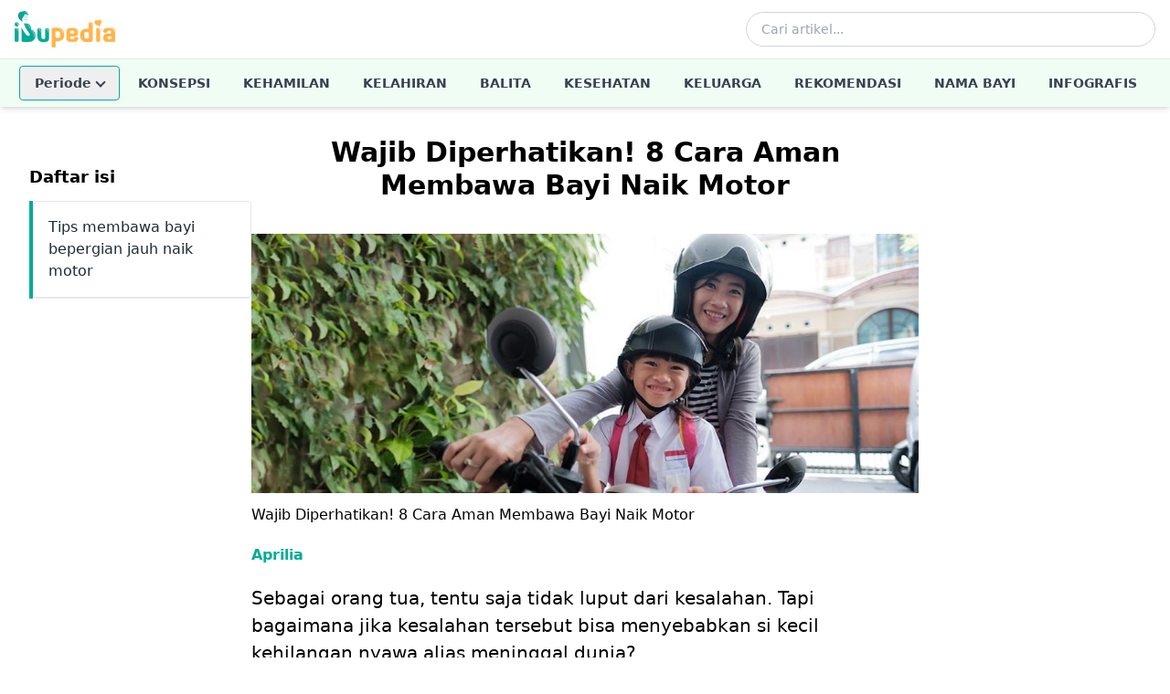

--- FILE ---
content_type: text/html; charset=utf-8
request_url: https://www.ibupedia.com/artikel/balita/wajib-diperhatikan-8-cara-aman-membawa-bayi-naik-motor
body_size: 13771
content:
<!DOCTYPE html>
<html lang="id" prefix="og: http://ogp.me/ns#">
<head>
	<title>Wajib Diperhatikan! 8 Cara Aman Membawa Bayi Naik Motor - Ibupedia.com</title>
    <!-- Begin meta tags -->
    <meta http-equiv="Content-Type" content="text/html; charset=UTF-8" />
    <meta name="viewport" content="width=device-width, initial-scale=1.0">
	<meta name="robots" content="index,follow" />
	<meta name="ahrefs-site-verification" content="1c2f31994f4121f53b5d664188a140f9e8900f006b8bf389c4951e004954dbc4">
	
    <!-- Favicon and Icons (48x48+ required for Google Search indexing) -->
    <link rel="icon" type="image/png" sizes="96x96" href="https://www.ibupedia.com/static/favicon-96x96.png">
    <link rel="icon" type="image/png" sizes="32x32" href="https://www.ibupedia.com/static/favicon-32x32.png">
    <link rel="icon" type="image/png" sizes="16x16" href="https://www.ibupedia.com/static/favicon-16x16.png">
    <link rel="icon" href="https://www.ibupedia.com/static/favicon.ico" type="image/x-icon">
    <link rel="shortcut icon" href="https://www.ibupedia.com/static/favicon.ico" type="image/x-icon">
    <link rel="icon" type="image/png" sizes="192x192"  href="https://www.ibupedia.com/static/android-icon-192x192.png">
    <link rel="apple-touch-icon" sizes="57x57" href="https://www.ibupedia.com/static/apple-icon-57x57.png">
    <link rel="apple-touch-icon" sizes="60x60" href="https://www.ibupedia.com/static/apple-icon-60x60.png">
    <link rel="apple-touch-icon" sizes="72x72" href="https://www.ibupedia.com/static/apple-icon-72x72.png">
    <link rel="apple-touch-icon" sizes="76x76" href="https://www.ibupedia.com/static/apple-icon-76x76.png">
    <link rel="apple-touch-icon" sizes="114x114" href="https://www.ibupedia.com/static/apple-icon-114x114.png">
    <link rel="apple-touch-icon" sizes="120x120" href="https://www.ibupedia.com/static/apple-icon-120x120.png">
    <link rel="apple-touch-icon" sizes="144x144" href="https://www.ibupedia.com/static/apple-icon-144x144.png">
    <link rel="apple-touch-icon" sizes="152x152" href="https://www.ibupedia.com/static/apple-icon-152x152.png">
    <link rel="apple-touch-icon" sizes="180x180" href="https://www.ibupedia.com/static/apple-icon-180x180.png">
    <link rel="manifest" href="https://www.ibupedia.com/static/manifest.json">
    <meta name="msapplication-TileColor" content="#ffffff">
    <meta name="msapplication-TileImage" content="https://www.ibupedia.com/static/ms-icon-144x144.png">
    <link href="/static/css/base.css?v=20241011" rel="stylesheet" />
    <script defer src="/static/js/alpine.min.js"></script>
    <script type="application/javascript" src="//anymind360.com/js/17415/ats.js"></script>
    
</head>
<body>
<header class="bg-white shadow-md w-full top-0 z-50"
        x-data="{
            mobileMenuOpen: false,
            searchOpen: false,
            periodeOpen: false,
            fixed: false
        }"
        :class="{ 'sticky': fixed }"
        @scroll.window="fixed = window.pageYOffset > 100">

    <!-- Top Bar - Logo and Actions -->
    <div class="container mx-auto px-4">
        <div class="flex items-center justify-between h-16">
            <!-- Mobile Menu Button -->
            <button @click="mobileMenuOpen = !mobileMenuOpen"
                    class="lg:hidden p-2 rounded-md text-gray-600 hover:text-gray-900 hover:bg-gray-100 focus:outline-none"
                    aria-label="Toggle menu">
                <svg x-show="!mobileMenuOpen" class="w-6 h-6" fill="none" stroke="currentColor" viewBox="0 0 24 24">
                    <path stroke-linecap="round" stroke-linejoin="round" stroke-width="2" d="M4 6h16M4 12h16M4 18h16"/>
                </svg>
                <svg x-show="mobileMenuOpen" x-cloak class="w-6 h-6" fill="none" stroke="currentColor" viewBox="0 0 24 24">
                    <path stroke-linecap="round" stroke-linejoin="round" stroke-width="2" d="M6 18L18 6M6 6l12 12"/>
                </svg>
            </button>

            <!-- Logo -->
            <a href="/" class="flex-shrink-0">
                <img class="h-10 w-auto" src="https://www.ibupedia.com/static/img/ibupedia-logo.png" alt="Ibupedia">
            </a>

            <!-- Desktop Search -->
            <div class="hidden lg:flex items-center flex-1 max-w-md mx-8">
                <form action="/cari" method="get" class="w-full">
                    <div class="relative">
                        <input type="text" name="q"
                               class="w-full pl-4 pr-10 py-2 border border-gray-300 rounded-full text-sm focus:outline-none focus:ring-2 focus:ring-ibugreen focus:border-transparent"
                               placeholder="Cari artikel...">
                        <button type="submit" class="absolute right-3 top-1/2 transform -translate-y-1/2 text-gray-400 hover:text-ibugreen">
                            <svg class="w-5 h-5" fill="none" stroke="currentColor" viewBox="0 0 24 24">
                                <path stroke-linecap="round" stroke-linejoin="round" stroke-width="2" d="M21 21l-6-6m2-5a7 7 0 11-14 0 7 7 0 0114 0z"/>
                            </svg>
                        </button>
                    </div>
                </form>
            </div>

            <!-- Mobile Search Toggle -->
            <button @click="searchOpen = !searchOpen"
                    class="lg:hidden p-2 rounded-md text-gray-600 hover:text-gray-900 hover:bg-gray-100 focus:outline-none"
                    aria-label="Toggle search">
                <svg class="w-6 h-6" fill="none" stroke="currentColor" viewBox="0 0 24 24">
                    <path stroke-linecap="round" stroke-linejoin="round" stroke-width="2" d="M21 21l-6-6m2-5a7 7 0 11-14 0 7 7 0 0114 0z"/>
                </svg>
            </button>
        </div>

        <!-- Mobile Search Bar -->
        <div x-show="searchOpen"
             x-transition:enter="transition ease-out duration-200"
             x-transition:enter-start="opacity-0 -translate-y-2"
             x-transition:enter-end="opacity-100 translate-y-0"
             x-transition:leave="transition ease-in duration-150"
             x-transition:leave-start="opacity-100 translate-y-0"
             x-transition:leave-end="opacity-0 -translate-y-2"
             x-cloak
             class="lg:hidden pb-4">
            <form action="/cari" method="get">
                <div class="relative">
                    <input type="text" name="q"
                           class="w-full pl-4 pr-10 py-3 border border-gray-300 rounded-lg text-sm focus:outline-none focus:ring-2 focus:ring-ibugreen focus:border-transparent"
                           placeholder="Cari artikel...">
                    <button type="submit" class="absolute right-3 top-1/2 transform -translate-y-1/2 text-gray-400 hover:text-ibugreen">
                        <svg class="w-5 h-5" fill="none" stroke="currentColor" viewBox="0 0 24 24">
                            <path stroke-linecap="round" stroke-linejoin="round" stroke-width="2" d="M21 21l-6-6m2-5a7 7 0 11-14 0 7 7 0 0114 0z"/>
                        </svg>
                    </button>
                </div>
            </form>
        </div>
    </div>

    <!-- Desktop Navigation -->
    <nav class="hidden lg:block w-full border-t border-gray-100" style="background-color: #f0fdf4;">
        <div class="container mx-auto px-4">
            <ul class="flex items-center justify-center space-x-1 text-sm font-semibold uppercase">
                <!-- Periode Dropdown -->
                <li class="relative" @click.away="periodeOpen = false">
                    <button @click="periodeOpen = !periodeOpen"
                            class="nav-link flex items-center gap-1 my-2 rounded border text-gray-700 transition-colors"
                            style="border-color: #04ad98; padding: 8px 16px;">
                        <span>Periode</span>
                        <span class="chevron-down transition-transform duration-200" :class="periodeOpen ? 'rotate-180' : ''"></span>
                    </button>
                    <div x-show="periodeOpen"
                         x-transition:enter="transition ease-out duration-100"
                         x-transition:enter-start="transform opacity-0 scale-95"
                         x-transition:enter-end="transform opacity-100 scale-100"
                         x-transition:leave="transition ease-in duration-75"
                         x-transition:leave-start="transform opacity-100 scale-100"
                         x-transition:leave-end="transform opacity-0 scale-95"
                         x-cloak
                         class="absolute left-0 mt-0 w-56 bg-white rounded-md shadow-lg ring-1 ring-black ring-opacity-5 z-50">
                        <div class="py-1">
                            <a href="/periode/kehamilan" class="nav-link block px-4 py-2 text-sm text-gray-700 hover:bg-gray-100 normal-case">Periode Kehamilan</a>
                            <a href="/periode/kelahiran" class="nav-link block px-4 py-2 text-sm text-gray-700 hover:bg-gray-100 normal-case">Periode Kelahiran</a>
                            <a href="/periode/bayi-umur-1-2tahun" class="nav-link block px-4 py-2 text-sm text-gray-700 hover:bg-gray-100 normal-case">Periode Bayi Umur 1-2 Tahun</a>
                            <a href="/periode/bayi-umur-2-5tahun" class="nav-link block px-4 py-2 text-sm text-gray-700 hover:bg-gray-100 normal-case">Periode Bayi Umur 2-5 Tahun</a>
                        </div>
                    </div>
                </li>
                <li><a href="/artikel/konsepsi" class="nav-link block px-4 py-4 text-gray-700 transition-colors">Konsepsi</a></li>
                <li><a href="/artikel/kehamilan" class="nav-link block px-4 py-4 text-gray-700 transition-colors">Kehamilan</a></li>
                <li><a href="/artikel/kelahiran" class="nav-link block px-4 py-4 text-gray-700 transition-colors">Kelahiran</a></li>
                <li><a href="/artikel/balita" class="nav-link block px-4 py-4 text-gray-700 transition-colors">Balita</a></li>
                <li><a href="/artikel/kesehatan" class="nav-link block px-4 py-4 text-gray-700 transition-colors">Kesehatan</a></li>
                <li><a href="/artikel/keluarga" class="nav-link block px-4 py-4 text-gray-700 transition-colors">Keluarga</a></li>
                <li><a href="/artikel/rekomendasi" class="nav-link block px-4 py-4 text-gray-700 transition-colors">Rekomendasi</a></li>
                <li><a href="/nama-bayi" class="nav-link block px-4 py-4 text-gray-700 transition-colors">Nama Bayi</a></li>
                <li><a href="/infografis" class="nav-link block px-4 py-4 text-gray-700 transition-colors">Infografis</a></li>
            </ul>
        </div>
    </nav>

    <!-- Mobile Navigation Menu -->
    <div x-show="mobileMenuOpen"
         x-transition:enter="transition ease-out duration-200"
         x-transition:enter-start="opacity-0 -translate-y-4"
         x-transition:enter-end="opacity-100 translate-y-0"
         x-transition:leave="transition ease-in duration-150"
         x-transition:leave-start="opacity-100 translate-y-0"
         x-transition:leave-end="opacity-0 -translate-y-4"
         x-cloak
         class="lg:hidden border-t border-gray-100">
        <nav class="container mx-auto px-4 py-2">
            <ul class="space-y-1">
                <!-- Periode Accordion -->
                <li x-data="{ expanded: false }">
                    <button @click="expanded = !expanded"
                            class="nav-link flex items-center justify-between w-full px-4 py-3 text-left text-gray-700 hover:bg-gray-50 rounded font-semibold border"
                            style="border-color: #04ad98;">
                        <span>Periode</span>
                        <span class="chevron-down transition-transform duration-200" :class="expanded ? 'rotate-180' : ''"></span>
                    </button>
                    <div x-show="expanded" x-collapse x-cloak class="pl-4">
                        <a href="/periode/kehamilan" class="nav-link block px-4 py-2 text-sm text-gray-600">Periode Kehamilan</a>
                        <a href="/periode/kelahiran" class="nav-link block px-4 py-2 text-sm text-gray-600">Periode Kelahiran</a>
                        <a href="/periode/bayi-umur-1-2tahun" class="nav-link block px-4 py-2 text-sm text-gray-600">Periode Bayi 1-2 Tahun</a>
                        <a href="/periode/bayi-umur-2-5tahun" class="nav-link block px-4 py-2 text-sm text-gray-600">Periode Bayi 2-5 Tahun</a>
                    </div>
                </li>
                <li><a href="/artikel/konsepsi" class="nav-link block px-4 py-3 text-gray-700 hover:bg-gray-50 rounded-lg font-semibold">Konsepsi</a></li>
                <li><a href="/artikel/kehamilan" class="nav-link block px-4 py-3 text-gray-700 hover:bg-gray-50 rounded-lg font-semibold">Kehamilan</a></li>
                <li><a href="/artikel/kelahiran" class="nav-link block px-4 py-3 text-gray-700 hover:bg-gray-50 rounded-lg font-semibold">Kelahiran</a></li>
                <li><a href="/artikel/balita" class="nav-link block px-4 py-3 text-gray-700 hover:bg-gray-50 rounded-lg font-semibold">Balita</a></li>
                <li><a href="/artikel/kesehatan" class="nav-link block px-4 py-3 text-gray-700 hover:bg-gray-50 rounded-lg font-semibold">Kesehatan</a></li>
                <li><a href="/artikel/keluarga" class="nav-link block px-4 py-3 text-gray-700 hover:bg-gray-50 rounded-lg font-semibold">Keluarga</a></li>
                <li><a href="/artikel/rekomendasi" class="nav-link block px-4 py-3 text-gray-700 hover:bg-gray-50 rounded-lg font-semibold">Rekomendasi</a></li>
                <li><a href="/nama-bayi" class="nav-link block px-4 py-3 text-gray-700 hover:bg-gray-50 rounded-lg font-semibold">Nama Bayi</a></li>
                <li><a href="/infografis" class="nav-link block px-4 py-3 text-gray-700 hover:bg-gray-50 rounded-lg font-semibold">Infografis</a></li>
            </ul>
        </nav>
    </div>
</header>

<style>
    [x-cloak] { display: none !important; }

    .chevron-down {
        display: inline-block;
        width: 8px;
        height: 8px;
        border-right: 2px solid currentColor;
        border-bottom: 2px solid currentColor;
        transform: rotate(45deg);
        margin-left: 6px;
        margin-bottom: 3px;
    }

    .chevron-down.rotate-180 {
        transform: rotate(-135deg);
        margin-bottom: -2px;
    }

    .nav-link:hover,
    .nav-link:active {
        color: #04ad98 !important;
    }
</style>


<div class="container mx-auto p-6 lg:p-8" x-data="tocObserver" x-init="init()">
    <div class="flex flex-col lg:flex-row gap-8">
        <div class="lg:w-1/4 md:w-1/4 hidden md:block lg:block">
            <!-- Navigation (TOC) Outside the Main Content -->
            <div class="toc-container">
                <h2 class="mb-3 text-lg font-bold">Daftar isi</h2>
                <aside class="toc">
                    <nav aria-label="Daftar isi" class="overflow-y-auto border-l-ibugreen border-l-4">
                        <ul class="border rounded">
                            
                            <li :class="{ 'bg-green-100 border-green-500': activeSection === 'section-wajib-diperhatikan-8-cara-aman-membawa-bayi-naik-motor-1' }" class="border-b">
                                <a href="#section-wajib-diperhatikan-8-cara-aman-membawa-bayi-naik-motor-1" @click.prevent="scrollToSection('section-wajib-diperhatikan-8-cara-aman-membawa-bayi-naik-motor-1')" class="block p-4 text-gray-800 hover:bg-blue-50">Tips membawa bayi bepergian jauh naik motor </a>
                            </li>
                            
                        </ul>
                    </nav>
                </aside>
            </div>
        </div>

        <!-- Article Content -->
        <div class="lg:w-3/4" id="article-main">
            <article id="article-3840" class="prose lg:prose-lg mb-8">
                <h1 class="text-3xl font-bold text-center">Wajib Diperhatikan! 8 Cara Aman Membawa Bayi Naik Motor</h1>
                <div class="entry-image mb-5">
                    <figure>
                        <picture>
                            <source media="(min-width: 2560px)"
                                srcset="https://ibupediacdn.imgix.net/artikel/wajib-diperhatikan-8-cara-aman-membawa-bayi-naik-motor-ibupedia-fcnzsh.jpg?w=2560">
                            <source media="(min-width: 1440px)"
                                srcset="https://ibupediacdn.imgix.net/artikel/wajib-diperhatikan-8-cara-aman-membawa-bayi-naik-motor-ibupedia-fcnzsh.jpg?w=1440">
                            <source media="(min-width: 1024px)"
                                srcset="https://ibupediacdn.imgix.net/artikel/wajib-diperhatikan-8-cara-aman-membawa-bayi-naik-motor-ibupedia-fcnzsh.jpg?w=1024">
                            <source media="(min-width: 768px)"
                                srcset="https://ibupediacdn.imgix.net/artikel/wajib-diperhatikan-8-cara-aman-membawa-bayi-naik-motor-ibupedia-fcnzsh.jpg?w=768">
                            <source media="(min-width: 576px)"
                                srcset="https://ibupediacdn.imgix.net/artikel/wajib-diperhatikan-8-cara-aman-membawa-bayi-naik-motor-ibupedia-fcnzsh.jpg?w=576">
                            <source media="(max-width: 575px)"
                                srcset="https://ibupediacdn.imgix.net/artikel/wajib-diperhatikan-8-cara-aman-membawa-bayi-naik-motor-ibupedia-fcnzsh.jpg?w=360">
                            <img src="https://ibupediacdn.imgix.net/artikel/wajib-diperhatikan-8-cara-aman-membawa-bayi-naik-motor-ibupedia-fcnzsh.jpg?w=576"
                                style="width:100%;"
                                alt="Wajib Diperhatikan! 8 Cara Aman Membawa Bayi Naik Motor">
                        </picture>
                        <figcaption class="mt-3">
                            Wajib Diperhatikan! 8 Cara Aman Membawa Bayi Naik Motor
                        </figcaption>
                    </figure>
                </div>
                <div class="author mt-5 mb-5">
                    <a href="/author/aprilia" class="ibugreen font-bold">Aprilia</a>
                </div>

                <!-- Mobile Navigation (within the article) -->
                <aside aria-label="Table of Contents" class="block md:hidden mb-3">
                    <h3 class="mb-3">Daftar Isi</h3>
                    <nav class="border rounded border-l-ibugreen border-l-4">
                        <ul>
                            
                            <li>
                                <a href="#section-wajib-diperhatikan-8-cara-aman-membawa-bayi-naik-motor-1" @click.prevent="scrollToSection('section-wajib-diperhatikan-8-cara-aman-membawa-bayi-naik-motor-1')" class="block p-4 border-b text-gray-800 hover:bg-blue-50">Tips membawa bayi bepergian jauh naik motor </a>
                            </li>
                            
                        </ul>
                    </nav>
                </aside>

                <p id="isPasted">Sebagai orang tua, tentu saja tidak luput dari <a href="https://www.ibupedia.com/artikel/balita/hindari-10-kesalahan-orangtua-dalam-mendisiplinkan-anak" rel="noopener noreferrer" target="_blank">kesalahan</a>. Tapi bagaimana jika kesalahan tersebut bisa menyebabkan si kecil kehilangan nyawa alias meninggal dunia?</p><p>Seperti sebuah kejadian yang baru-baru ini sedang viral soal bayi 6 bulan yang meninggal usai diajak naik motor selama lebih dari 12 jam, hanya untuk menemani orang tua nonton pertandingan bola. Si kecil yang tak berdaya tersebut terpaksa mengikuti keinginan orang tua dengan menempuh jarak Tegal-Surabaya dengan mengendarai motor.</p><p>Meski sempat ditangani di dua rumah sakit berbeda di daerah Surabaya, sayangnya nyawa sang bayi tidak tertolong lagi. Dokter mengatakan ditemukan cairan dari paru-paru sang bayi yang sebelum meninggal memang sempat batuk dan tersedak.</p><p>Belajar dari kejadian ini, sebenarnya aman nggak sih membawa bayi bepergian naik motor? Secara keseluruhan membawa bayi bepergian naik motor sebenarnya cukup aman, hanya saja ada beberapa hal yang perlu diperhatikan terutama soal jarak tempuh.</p><p>Untuk itu, berikut adalah cara aman membawa bayi naik motor yang perlu diperhatikan dengan baik oleh orang tua!</p><h2 id="section-wajib-diperhatikan-8-cara-aman-membawa-bayi-naik-motor-1">Tips membawa bayi bepergian jauh naik motor</h2><p><img src="https://ibupediacdn.imgix.net/images/pe6ddsj5ljl3iyo5g.jpg" sizes="(min-width: 768px) 960px, 100vw" style="width: 960px;" class="fr-fic fr-dii"></p><p>Nggak semua orang diberikan rezeki lebih untuk membeli kendaraan roda empat alias mobil. Sehingga, terpaksa harus mengajak si kecil bepergian jauh naik motor.</p><p>Jika melansir <em><a href="https://www.moms.com/safety-tips-riding-kids-motorcycle/amp/" rel="noopener noreferrer" target="_blank">Moms</a>&nbsp;</em>secara keseluruhan mengajak anak bepergian naik motor sebenarnya legal asalkan orang tua perlu mematuhi aturannya. Karenanya, ada beberapa cara aman membawa bayi naik motor yang perlu jadi perhatian. Berikut adalah ulasannya:</p><h4>1. Pilih pakaian yang tepat</h4><p>Cara aman membawa bayi naik motor yang pertama adalah dengan memilih baju yang tepat untuk ia kenakan. Sama seperti fungsi helm, pakaian yang tepat dapat membantu melindungi anak dari kemungkinan jatuh atau tabrakan.</p><p>Pikirkan pula tentang cuaca hari itu saat memilih pakaian untuk anak. Anak bisa menggunakan jaket yang lebih tebal seperti jaket kulit untuk membantu memberikan perlindungan terjadi hal yang tidak diinginkan.</p><p>Usahakan pula agar anak menggunakan celana yang tebal. Jaket dan celana ini juga berguna untuk menghalau angin kencang saat berkendara sehingga membantu mencegah si kecil jatuh sakit setelah naik motor. Jangan lupa pakaikan topi, dan kaos kaki agar anak tidak mudah masuk angin.</p><h4>2. Perhatikan usia anak</h4><p>Secara keseluruhan, tidak ada aturan khusus yang menyebutkan batasan usia anak untuk berkendara naik motor bersama orang tua. Namun, para dokter di Indonesia sepakat bahwa sebaiknya tidak membawa bayi berusia di bawah 3 bulan untuk melakukan perjalanan jauh naik motor. Hal ini menyangkut daya tahan tubuh bayi belum sempurna karena masih berusia di bawah 6 bulan.</p><p><img src="https://ibupediacdn.imgix.net/images/thactcm0r9gaeqrhj.jpg" sizes="(min-width: 768px) 960px, 100vw" style="width: 960px;" class="fr-fic fr-dii"></p><h4>3. Wajib menggunakan helm anak</h4><p>Melansir <em><a href="https://www.babylist.com/hello-baby/how-to-bike-as-a-family">Baby List</a></em> helm adalah perlengkapan wajib yang harus dimiliki digunakan saat hendak bepergian naik motor. Helm juga harus digunakan secara fit sesuai usia dan ukuran kepala bayi.</p><p>Namun, jarang sekali ditemukan helm yang fit di kepala bayi di bawah usia 1 tahun. Sehingga hal yang perlu dilakukan orang tua hanyalah wajib ekstra hati-hati dalam untuk menjaga si kecil.</p><p>Cara aman membawa bayi naik motor meski si kecil belum bisa menggunakan helm adalah dengan memeluk atau menggendongnya dengan benar selama perjalanan. Sebaiknya tidak perlu membawa terlalu banyak barang supaya seluruh penumpang, termasuk si kecil bisa duduk dengan nyaman.</p><p>Berencana membawa bayi naik motor dengan memosisikannya di depan kemudi? <em>Big no no,</em> ya Bu!</p><p>Hal ini jelas sangat berbahaya, sebab bayi di bawah 1 tahun masih belum bisa menyeimbangkan tubuhnya. Selain itu membawa bayi duduk di depan kemudi termasuk ilegal, terutama ketika hendak bepergian jauh.</p><p>Sebaliknya posisikan duduk yang benar pada si kecil. Usahakan posisikan ia di tengah-tengah Ayah dan Ibunya. Agar lebih aman, Ibu juga bisa menggendong si kecil dengan kain menghadap punggung sang Ayah agar tidak mudah terjatuh.</p><h4>5. Wajib ikuti aturan lalu lintas</h4><p>Ketika memutuskan untuk pergi mengendarai sepeda motor dengan si kecil, orang tua harus memastikan bahwa ia sudah mengikuti aturan lalu lintas dengan benar. Berpegang teguh pada aturan yang ditetapkan sangat penting ketika kita memiliki penumpang khusus yaitu anak-anak.</p><p>Perhatikan kecepatan yang sudah ditetapkan pada aturan lalu lintas saat membawa anak. Jangan lupa untuk tetap berhati-hati apabila cuaca sedang kurang bersahabat seperti gerimis atau hujan.</p><p><img src="https://ibupediacdn.imgix.net/images/l47xisd4zoo559vtr.jpg" sizes="(min-width: 768px) 960px, 100vw" style="width: 960px;" class="fr-fic fr-dii"></p><h4>6. Pertimbangkan waktu berangkat dan durasi perjalanan</h4><p>Cara aman membawa bayi naik motor selanjutnya adalah dengan mempertimbangkan waktu berangkat dan durasi perjalanan. Yup! Usahakan untuk tidak membawa anak naik motor jika durasi perjalanan dianggap cukup jauh.</p><p>Pertimbangkan pula tentang kemungkinan beberapa kali akan istirahat, kapan waktu berangkat yang tepat agar si kecil tidak tantrum di jalan. Usahakan untuk mengambil jalan pintas yang membuat waktu perjalanan jadi lebih singkat untuk mengurangi kemungkinan si kecil menghadapi kemacetan. Sehingga ia terpaksa terpapar asap kendaraan yang lebih intens saat macet.</p><h4>7. Wajib perhatikan kondisi fisik si kecil</h4><p>Salah satu cara aman membawa bayi naik motor yang wajib diperhatikan adalah melihat kondisi fisiknya. Bayi harus benar-benar sehat saat orang tua berencana mengajak si kecil berkendara naik motor.</p><p>Apabila si kecil terlihat lemas, <a href="https://www.ibupedia.com/artikel/balita/jangan-keliru-inilah-8-cara-menurunkan-demam-pada-anak" rel="noopener noreferrer" target="_blank">suhu tubuhnya di atas normal</a>, <a href="https://www.ibupedia.com/artikel/kesehatan/9-tips-atasi-flu-yang-disertai-batuk-pada-anak" rel="noopener noreferrer" target="_blank">batuk</a>, pilek, dan rewel terus-menerus, ada baiknya segera tunda keberangkatan agar tidak terjadi hal-hal yang tidak diinginkan saat di perjalanan.</p><p><img src="https://ibupediacdn.imgix.net/images/roopob24k0gjo4tzc.jpg" sizes="(min-width: 768px) 960px, 100vw" style="width: 960px;" class="fr-fic fr-dii"></p><h4>8. Harus lebih sering sisihkan waktu untuk istirahat</h4><p>Ketika membawa anak naik motor dengan perjalanan jauh, hal yang nggak kalah wajib diperhatikan adalah harus lebih sering menyisihkan waktu untuk beristirahat setidaknya 2-3 jam sekali. Risikonya, perjalanan kali ini mungkin akan memakan waktu yang lebih lama untuk sampai ke tujuan.</p><p>Tapi inilah risiko yang harus dihadapi oleh orang tua. Jangan lupa selalu sediakan camilan untuk si kecil dan bawa obat-obatan darurat yang diperlukan. Carilah tempat yang nyaman dan sejuk saat beristirahat di rest area, supaya si kecil bisa berbaring bebas dan moodnya kembali senang.</p><p><em><br></em></p><p><em>Editor: Atalya</em></p>

                <div class="category-tags">    
                    
                    <span class="inline-block px-2 py-2 text-xs font-semibold text-white bg-ibugreen rounded-full">
                        <a href="/topik/tips-membawa-bayi-naik-motor">
                            tips-membawa-bayi-naik-motor
                        </a>
                    </span>
                    
                    <span class="inline-block px-2 py-2 text-xs font-semibold text-white bg-ibugreen rounded-full">
                        <a href="/topik/balita">
                            balita
                        </a>
                    </span>
                    
                </div>
            </article>
        </div>
        <div class="lg:w-1/4">

        </div>
    </div>
</div>

    <script>
        document.addEventListener('alpine:init', () => {
            Alpine.data('tocObserver', () => ({
                activeSection: '',
                isMobileNavOpen: false,
                isLoadingNextArticle: false, // Prevent multiple loads
                currentArticleId: '3840',
                loadedArticles: [{
                    id: '3840',
                    slug: 'wajib-diperhatikan-8-cara-aman-membawa-bayi-naik-motor',
                    category_slug: 'balita',
                    toc: [{"section": "section-wajib-diperhatikan-8-cara-aman-membawa-bayi-naik-motor-1", "title": "Tips membawa bayi bepergian jauh naik motor"}] 
                }],
        
                init() {
                    this.initObserver();
                    // this.initLazyLoad();
                    this.initEndOfArticleObserver();
                    this.initPreviousArticleObserver();
                    this.previousArticle = {
                        id: '3840',
                        slug: 'wajib-diperhatikan-8-cara-aman-membawa-bayi-naik-motor'
                    };
                    this.handleScroll();
                },
                handleScroll() {
                    if (window.pageYOffset > 100) {
                        
                    } else {
                        this.$el.classList.remove('fixed');
                    }
                },
        
                initObserver() {
                    const observer = new IntersectionObserver((entries) => {
                        entries.forEach(entry => {
                            if (entry.isIntersecting) {
                                // Set the active section based on the ID of the intersecting element
                                this.activeSection = entry.target.id;
                
                                // Update TOC highlight for the current section
                                this.updateTOCHighlight();
                            }
                        });
                    }, {
                        root: null,
                        rootMargin: '0px',
                        threshold: 0.5 // Adjust as needed for when you want the section to be considered active
                    });
                
                    // Observe all section headings
                    document.querySelectorAll('article h2[id]').forEach(section => {
                        observer.observe(section);
                    });
                },
                
                updateTOCHighlight() {
                    const tocItems = document.querySelectorAll('.toc ul li');
                    tocItems.forEach(item => {
                        const sectionId = item.querySelector('a').getAttribute('href').substring(1); // Remove the '#' character
                        item.classList.toggle('bg-green-100', this.activeSection === sectionId);
                        item.classList.toggle('border-green-500', this.activeSection === sectionId);
                    });
                },
        
                initEndOfArticleObserver() {
                    const endOfArticle = document.querySelector('footer');
                    const observer = new IntersectionObserver((entries) => {
                        entries.forEach(entry => {
                            if (entry.isIntersecting && !this.isLoadingNextArticle) {
                                this.loadNextArticle(this.currentArticleId); // Trigger load when the article end is visible
                            }
                        });
                    }, {
                        root: null,
                        rootMargin: '100px', // Trigger just before the user reaches the end
                        threshold: 0.1
                    });
        
                    observer.observe(endOfArticle);
                },
        
                initPreviousArticleObserver() {
                    this.loadedArticles.forEach((article) => {
                        const articleElement = document.querySelector(`#article-${article.id}`);
                        if (!articleElement) {
                            return;
                        }
                
                        const observer = new IntersectionObserver((entries) => {
                            entries.forEach(entry => {
                                if (entry.isIntersecting) {
                                    this.updateTOC(article.toc);
                                    history.pushState(null, '', `/artikel/${article.category_slug}/${article.slug}`); // Update URL for the article in view
                                }
                            });
                        }, {
                            root: null,
                            rootMargin: '0px',
                            threshold: 0.1
                        });
                
                        observer.observe(articleElement); // Observe the current article element
                    });
                },
                updateTOC(toc) {
                    const tocContainer = document.querySelector('.toc ul');
                    tocContainer.innerHTML = ''; // Clear current TOC
                
                    toc.forEach(item => {
                        const listItem = document.createElement('li');
                        listItem.setAttribute('x-bind:class', `{ 'bg-green-100': activeSection === '${item.section}' }`);
            
                        listItem.innerHTML = `<a href="#${item.section}" @click.prevent="scrollToSection('${item.section}')" class="block p-4 text-gray-800 hover:bg-blue-50">${item.title}</a>`;
                        tocContainer.appendChild(listItem);
                    });
                },
                updateMobileTOC(toc) {
                    const tocElement = document.createElement('aside');
                    tocElement.classList.add('block', 'md:hidden', 'mb-3');
                    const titleElement = document.createElement('h3');
                    titleElement.classList.add('mb-3');
                    titleElement.innerHTML = 'Daftar Isi';
                    const navElement = document.createElement('nav');
                    navElement.classList.add('border', 'border-l-ibugreen', 'border-l-4', 'rounded');
                    
                    const ulElement = document.createElement('ul');
                    toc.forEach(item => {
                        const listItem = document.createElement('li');
                        listItem.classList.add('border-b')
                        listItem.setAttribute('x-bind:class', `{ 'border-green-500': activeSection === '${item.section}' }`);
                        listItem.innerHTML = `<a href="#${item.section}" @click.prevent="scrollToSection('${item.section}')" class="block p-4 text-gray-800 hover:bg-blue-50">${item.title}</a>`;
                        ulElement.appendChild(listItem);
                        
                    });
                    tocElement.appendChild(titleElement);
                    navElement.appendChild(ulElement);
                    tocElement.appendChild(navElement);
                    return tocElement;
                },
                unescapeHtml(escapedHtml) {
                    const textArea = document.createElement('textarea');
                    textArea.innerHTML = escapedHtml;
                    return textArea.value;
                },
        
                loadNextArticle(currentArticleId) {
                    this.isLoadingNextArticle = true; // Avoid multiple loads
                
                    fetch(`/next/artikel/${currentArticleId}`)
                        .then(response => {
                            if (!response.ok) {
                                // Handle the 404 or other error statuses
                                if (response.status === 404) {
                                    this.isLoadingNextArticle = false; // Reset the loading state
                                    return null; // Stop further processing
                                }
                            }
                            return response.json();
                        })
                        .then(data => {
                            if (!data) {
                                return;
                            }
                            const mainContent = document.querySelector('#article-main'); // Select the parent element
                            if (mainContent) {
                                const articleElement = document.createElement('article');
                                articleElement.id = `article-${data.article_id}`;
                                articleElement.classList.add('prose', 'lg:prose-lg', 'max-w-full', 'mb-8');
                                document.title = data.title;

                                // Create a thin line separator
                                const hrLine = document.createElement('hr');
                                hrLine.classList.add('mb-6', 'mt-6');
                                articleElement.appendChild(hrLine);
                
                                // Create and append the title
                                const articleTitle = document.createElement('h1');
                                articleTitle.classList.add('text-4xl', 'font-bold', 'text-center');
                                articleTitle.textContent = data.title; 
                                articleElement.appendChild(articleTitle);
                
                                // Add the entry image
                                const entryImage = document.createElement('div');
                                
                                entryImage.classList.add('entry-image', 'mb-5');
                                entryImage.innerHTML = `
                                    <figure>
                                        <picture>
                                            <source media="(min-width: 2560px)" srcset="${data.image}?w=2560">
                                            <source media="(min-width: 1440px)" srcset="${data.image}?w=1440">
                                            <source media="(min-width: 1024px)" srcset="${data.image}?w=1024">
                                            <source media="(min-width: 768px)" srcset="${data.image}?w=768">
                                            <source media="(min-width: 576px)" srcset="${data.image}?w=576">
                                            <source media="(max-width: 575px)" srcset="${data.image}?w=360">
                                            <img src="${data.image}?w=576" style="width:100%;" alt="${data.title}">
                                        </picture>
                                        <figcaption>${data.title}</figcaption>
                                    </figure>
                                `;
                                articleElement.appendChild(entryImage);

                                // Add the author
                                const author = document.createElement('div');
                                author.classList.add('mt-5', 'mb-5');
                                author.innerHTML = `
                                    <a class="ibugreen font-bold mt-5 mb-5" href="/author/${data.author.toLowerCase()}">${data.author}</a>
                                `
                                articleElement.appendChild(author);
                                articleElement.appendChild(this.updateMobileTOC(data.toc));
                
                                const articleContent = document.createElement('div');
                                articleContent.innerHTML = this.unescapeHtml(data.content);
                                articleElement.appendChild(articleContent);

                                // Append the new article to the main content container
                                mainContent.appendChild(articleElement);
                
                                // Update the TOC
                                this.updateTOC(data.toc);
                                this.initObserver();
                               
                                // Update the URL and track previous article
                                history.pushState(null, '', `/artikel/${data.category_slug}/${data.slug}`); // Update URL
                                this.currentArticleId = data.article_id;
                                this.previousArticle = {
                                    id: this.currentArticle,
                                    slug: data.slug
                                };

                                this.loadedArticles.push({
                                    id: data.article_id,
                                    title: data.title,
                                    slug: data.slug,
                                    category_slug: data.category_slug,
                                    toc: data.toc
                                });
                
                                // Initialize observer for the new previous article
                                this.initPreviousArticleObserver();
                            } else {
                                console.error("Main content element not found!");
                            }
                
                            this.isLoadingNextArticle = false; // Reset flag after loading
                        })
                        .catch(error => {
                            console.error('Error loading next article:', error);
                            this.isLoadingNextArticle = false; // Reset flag on error
                        });
                },
                
                scrollToSection(sectionId) {
                    document.querySelector(`#${sectionId}`).scrollIntoView({
                        behavior: 'smooth'
                    });
                }
            }));
        });
        </script>

    <script type="application/ld+json">
        {"@context": "https://schema.org", "@type": "Article", "headline": "Wajib Diperhatikan! 8 Cara Aman Membawa Bayi Naik Motor", "url": "https://www.ibupedia.com/artikel/balita/wajib-diperhatikan-8-cara-aman-membawa-bayi-naik-motor", "mainEntityOfPage": "https://www.ibupedia.com/artikel/balita/wajib-diperhatikan-8-cara-aman-membawa-bayi-naik-motor", "description": "Belajar dari bayi yang meninggal pasca diajak naik motor selama 12 jam. Wajib perhatikan cara aman membawa bayi naik motor berikut ini.", "articleBody": "Sebagai orang tua, tentu saja tidak luput dari kesalahan. Tapi bagaimana jika kesalahan tersebut bisa menyebabkan si kecil kehilangan nyawa alias meninggal dunia?Seperti sebuah kejadian yang baru-baru ini sedang viral soal bayi 6 bulan yang meninggal usai diajak naik motor selama lebih dari 12 jam, hanya untuk menemani orang tua nonton pertandingan bola. Si kecil yang tak berdaya tersebut terpaksa mengikuti keinginan orang tua dengan menempuh jarak Tegal-Surabaya dengan mengendarai motor.Meski sempat ditangani di dua rumah sakit berbeda di daerah Surabaya, sayangnya nyawa sang bayi tidak tertolong lagi. Dokter mengatakan ditemukan cairan dari paru-paru sang bayi yang sebelum meninggal memang sempat batuk dan tersedak.Belajar dari kejadian ini, sebenarnya aman nggak sih membawa bayi bepergian naik motor? Secara keseluruhan membawa bayi bepergian naik motor sebenarnya cukup aman, hanya saja ada beberapa hal yang perlu diperhatikan terutama soal jarak tempuh.Untuk itu, berikut adalah cara aman membawa bayi naik motor yang perlu diperhatikan dengan baik oleh orang tua!Tips membawa bayi bepergian jauh naik motorNggak semua orang diberikan rezeki lebih untuk membeli kendaraan roda empat alias mobil. Sehingga, terpaksa harus mengajak si kecil bepergian jauh naik motor.Jika melansir Moms\u00a0secara keseluruhan mengajak anak bepergian naik motor sebenarnya legal asalkan orang tua perlu mematuhi aturannya. Karenanya, ada beberapa cara aman membawa bayi naik motor yang perlu jadi perhatian. Berikut adalah ulasannya:1. Pilih pakaian yang tepatCara aman membawa bayi naik motor yang pertama adalah dengan memilih baju yang tepat untuk ia kenakan. Sama seperti fungsi helm, pakaian yang tepat dapat membantu melindungi anak dari kemungkinan jatuh atau tabrakan.Pikirkan pula tentang cuaca hari itu saat memilih pakaian untuk anak. Anak bisa menggunakan jaket yang lebih tebal seperti jaket kulit untuk membantu memberikan perlindungan terjadi hal yang tidak diinginkan.Usahakan pula agar anak menggunakan celana yang tebal. Jaket dan celana ini juga berguna untuk menghalau angin kencang saat berkendara sehingga membantu mencegah si kecil jatuh sakit setelah naik motor. Jangan lupa pakaikan topi, dan kaos kaki agar anak tidak mudah masuk angin.2. Perhatikan usia anakSecara keseluruhan, tidak ada aturan khusus yang menyebutkan batasan usia anak untuk berkendara naik motor bersama orang tua. Namun, para dokter di Indonesia sepakat bahwa sebaiknya tidak membawa bayi berusia di bawah 3 bulan untuk melakukan perjalanan jauh naik motor. Hal ini menyangkut daya tahan tubuh bayi belum sempurna karena masih berusia di bawah 6 bulan.3. Wajib menggunakan helm anakMelansir Baby List helm adalah perlengkapan wajib yang harus dimiliki digunakan saat hendak bepergian naik motor. Helm juga harus digunakan secara fit sesuai usia dan ukuran kepala bayi.Namun, jarang sekali ditemukan helm yang fit di kepala bayi di bawah usia 1 tahun. Sehingga hal yang perlu dilakukan orang tua hanyalah wajib ekstra hati-hati dalam untuk menjaga si kecil.Cara aman membawa bayi naik motor meski si kecil belum bisa menggunakan helm adalah dengan memeluk atau menggendongnya dengan benar selama perjalanan. Sebaiknya tidak perlu membawa terlalu banyak barang supaya seluruh penumpang, termasuk si kecil bisa duduk dengan nyaman.Berencana membawa bayi naik motor dengan memosisikannya di depan kemudi? Big no no, ya Bu!Hal ini jelas sangat berbahaya, sebab bayi di bawah 1 tahun masih belum bisa menyeimbangkan tubuhnya. Selain itu membawa bayi duduk di depan kemudi termasuk ilegal, terutama ketika hendak bepergian jauh.Sebaliknya posisikan duduk yang benar pada si kecil. Usahakan posisikan ia di tengah-tengah Ayah dan Ibunya. Agar lebih aman, Ibu juga bisa menggendong si kecil dengan kain menghadap punggung sang Ayah agar tidak mudah terjatuh.5. Wajib ikuti aturan lalu lintasKetika memutuskan untuk pergi mengendarai sepeda motor dengan si kecil, orang tua harus memastikan bahwa ia sudah mengikuti aturan lalu lintas dengan benar. Berpegang teguh pada aturan yang ditetapkan sangat penting ketika kita memiliki penumpang khusus yaitu anak-anak.Perhatikan kecepatan yang sudah ditetapkan pada aturan lalu lintas saat membawa anak. Jangan lupa untuk tetap berhati-hati apabila cuaca sedang kurang bersahabat seperti gerimis atau hujan.6. Pertimbangkan waktu berangkat dan durasi perjalananCara aman membawa bayi naik motor selanjutnya adalah dengan mempertimbangkan waktu berangkat dan durasi perjalanan. Yup! Usahakan untuk tidak membawa anak naik motor jika durasi perjalanan dianggap cukup jauh.Pertimbangkan pula tentang kemungkinan beberapa kali akan istirahat, kapan waktu berangkat yang tepat agar si kecil tidak tantrum di jalan. Usahakan untuk mengambil jalan pintas yang membuat waktu perjalanan jadi lebih singkat untuk mengurangi kemungkinan si kecil menghadapi kemacetan. Sehingga ia terpaksa terpapar asap kendaraan yang lebih intens saat macet.7. Wajib perhatikan kondisi fisik si kecilSalah satu cara aman membawa bayi naik motor yang wajib diperhatikan adalah melihat kondisi fisiknya. Bayi harus benar-benar sehat saat orang tua berencana mengajak si kecil berkendara naik motor.Apabila si kecil terlihat lemas, suhu tubuhnya di atas normal, batuk, pilek, dan rewel terus-menerus, ada baiknya segera tunda keberangkatan agar tidak terjadi hal-hal yang tidak diinginkan saat di perjalanan.8. Harus lebih sering sisihkan waktu untuk istirahatKetika membawa anak naik motor dengan perjalanan jauh, hal yang nggak kalah wajib diperhatikan adalah harus lebih sering menyisihkan waktu untuk beristirahat setidaknya 2-3 jam sekali. Risikonya, perjalanan kali ini mungkin akan memakan waktu yang lebih lama untuk sampai ke tujuan.Tapi inilah risiko yang harus dihadapi oleh orang tua. Jangan lupa selalu sediakan camilan untuk si kecil dan bawa obat-obatan darurat yang diperlukan. Carilah tempat yang nyaman dan sejuk saat beristirahat di rest area, supaya si kecil bisa berbaring bebas dan moodnya kembali senang.Editor: Atalya", "wordCount": 899, "publisher": {"@type": "Organization", "name": "Ibupedia", "logo": {"@type": "ImageObject", "url": "https://ibupediacdn.imgix.net/ibupedia-publisher-logo.png?auto=compress"}}, "author": {"@type": "Person", "name": "Aprilia"}, "dateCreated": "2022-08-10T19:16:29Z", "datePublished": "2022-08-10T21:00:00Z", "dateModified": "2022-08-14T07:48:34Z", "image": ["https://ibupediacdn.imgix.net/artikel/wajib-diperhatikan-8-cara-aman-membawa-bayi-naik-motor-ibupedia-fcnzsh.jpg?auto=compress&w=1200&h=1200&fit=crop", "https://ibupediacdn.imgix.net/artikel/wajib-diperhatikan-8-cara-aman-membawa-bayi-naik-motor-ibupedia-fcnzsh.jpg?auto=compress&w=1200&h=900&fit=crop", "https://ibupediacdn.imgix.net/artikel/wajib-diperhatikan-8-cara-aman-membawa-bayi-naik-motor-ibupedia-fcnzsh.jpg?auto=compress&w=1200&h=675&fit=crop"]}
    </script>

    <script type="application/ld+json">
        {
            "@context": "https://schema.org",
            "@type": "BreadcrumbList",
            "itemListElement": [
                {
                    "@type": "ListItem",
                    "position": 1,
                    "name": "Beranda",
                    "item": "https://www.ibupedia.com"
                },
                {
                    "@type": "ListItem",
                    "position": 2,
                    "name": "",
                    "item": "https://www.ibupedia.com/artikel/balita"
                },
                {
                    "@type": "ListItem",
                    "position": 3,
                    "name": "Wajib Diperhatikan! 8 Cara Aman Membawa Bayi Naik Motor"
                }
            ]
        }
    </script>



<footer class="bg-gray-300 text-gray-300 py-8">
    <div class="container mx-auto px-4">
        <div class="flex flex-wrap">
            <!-- Footer Logo and Social Media -->
            <div class="w-full md:w-1/3 mb-6 md:mb-0">
                <div class="footer-logo mb-4">
                    <img src="/static/img/footer-logo.png" alt="Ibupedia" class="h-10">
                    <!-- <button class="mt-10 bg-ibugreen text-white font-semibold py-2 px-6 hover:bg-green-600 focus:outline-none focus:green-2 focus:ring-green-500">
                        Newsletter
                    </button> -->
                </div>
                <div class="flex space-x-4 mb-4">
                    <a href="https://www.facebook.com/ibupedia" aria-label="Facebook" class="text-gray-400 hover:text-white">
                        <i class="fab fa-facebook-f"></i>
                    </a>
                    <a href="https://www.instagram.com/ibupedia_id/" aria-label="Instagram" class="text-gray-400 hover:text-white">
                        <i class="fab fa-instagram"></i>
                    </a>
                    <a href="https://twitter.com/ibupedia" aria-label="Twitter" class="text-gray-400 hover:text-white">
                        <i class="fab fa-twitter"></i>
                    </a>
                </div>
                <p class="text-sm text-gray-500">&copy; Ibupedia 2024. PT Jampi Media.</p>
            </div>

            <!-- Quick Links (You can add links here) -->
            <div class="w-full md:w-2/3">
                <div class="flex flex-wrap justify-between">
                    <div class="w-full sm:w-1/2 md:w-1/4 mb-4">
                        <ul class="footer-links text-black">
                            <li class="mb-2"><a href="/about-us">Tentang Kami</a></li>
                            <li class="mb-2"><a href="/contact-us">Kontak Kami</a></li>
                            <li class="mb-2"><a href="/advertise-with-us">Advertise with us</a></li>
                            <li class="mb-2"><a href="/terms-and-conditions">Terms and Conditions</a></li>
                            <li class="last"><a href="/privacy-policy">Kebijakan Privasi</a></li>
                        </ul>
                    </div>
                </div>
            </div>
        </div>
    </div>
</footer>
<div x-data="popupModal()" x-init="checkPopup()" id="ig-modal" class="relative">
    <div
        x-show="showModal"
        x-transition.opacity
        class="fixed inset-0 bg-gray-800 bg-opacity-50 z-40"
        role="dialog"
        aria-hidden="true"
    ></div>

    <div
        x-show="showModal"
        x-transition
        class="fixed inset-0 flex items-center justify-center z-50 p-4"
        role="document"
    >
        <div class="bg-white rounded-lg shadow-lg relative max-w-md w-full max-h-[85vh] overflow-hidden">
            <button
                @click="setCookie('popupReminder', 7); closeModal()"
                class="absolute bg-black text-white w-8 h-8 flex items-center justify-center rounded-full hover:bg-gray-800 focus:outline-none focus:ring-2 focus:ring-offset-2 focus:ring-gray-500"
                style="position: absolute;top:3px;right:3px;width:29px;height:29px;font-size:22px;line-height:1;display:flex;align-items:center;justify-content:center;"
                aria-label="Close"
            >
                &times;
            </button>
            <a
                href="javascript:void(0)"
                @click="setCookie('popupShown', 30); closeModal(); redirectToIG()"
                class="block overflow-hidden rounded-b-lg"
            >
                <img
                    class="w-full object-cover"
                    style="margin-top: -55px;"
                    src="/static/banner/popup-follow-ibupedia.jpg"
                    alt="Follow Ibupedia Instagram"
                />
            </a>
        </div>
    </div>
</div>


<!-- Global site tag (gtag.js) - Google Analytics -->
<script async src="https://www.googletagmanager.com/gtag/js?id=G-2MVHRZQJTE"></script>
<script>
    window.dataLayer = window.dataLayer || [];
    function gtag(){dataLayer.push(arguments);}
    gtag('js', new Date());

    gtag('config', 'G-2MVHRZQJTE');

    function popupModal() {
        return {
            showModal: false,
            checkPopup() {
                const popupShown = this.getCookie('popupShown');
                const popupReminder = this.getCookie('popupReminder');

                if (!popupShown && (!popupReminder || Date.now() > popupReminder)) {
                    setTimeout(() => {
                        this.showModal = true;
                    }, 15000);
                }
            },
            setCookie(name, days) {
                const expires = new Date();
                expires.setDate(expires.getDate() + days);
                document.cookie = `${name}=${expires.getTime()}; path=/;`;
            },
            getCookie(name) {
                const cookies = document.cookie.split('; ');
                for (const cookie of cookies) {
                    const [key, value] = cookie.split('=');
                    if (key === name) return parseInt(value);
                }
                return null;
            },
            closeModal() {
                this.showModal = false;
            },
            redirectToIG() {
                window.location.href = "https://www.instagram.com/ibupedia_id";
            },
        };
    }
</script>
</body>
</html>